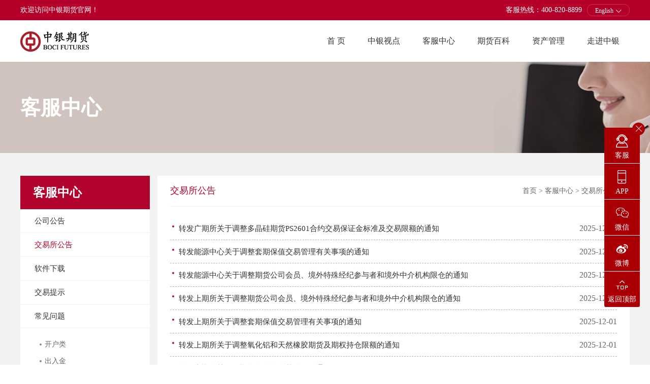

--- FILE ---
content_type: text/html; charset=utf-8
request_url: https://bocifco.com/newslist.aspx?cid=3&id=32&page=3
body_size: 33330
content:

<!DOCTYPE html>
<html lang="zh-CN">
<head>
    <meta charset="utf-8">
    <meta http-equiv="X-UA-Compatible" content="IE=edge,chrome=1">
    <link rel="icon" href="/images/ico.ico" type="image/x-icon"/>
    <meta name="viewport" content="width=device-width, initial-scale=1, maximum-scale=1, user-scalable=no">
<title>交易所公告_中银国际期货有限责任公司</title>
<meta content="中银期货,中银国际期货,中银国际,金融期货,股指期货,原油期货,黄金期货,商品期货,期货,期货交易,期货网上交易,期货手机交易,期货行情,期货投资分析,期货研究报告,对冲,期货套利,资产管理,投资顾问,金融工程,量化交易,程序化交易,期权,国债期货,外汇期货,白银期货,钢材期货,粮食期货,金属期货,大豆期货,豆粕期货,小麦期货,玉米期货,白糖期货,天胶期货,棉花期货,甲醇期货,焦炭期货,乙二醇期货,期货开户,期货手续费,期货保证金,金融期权,商品期权" name="keywords"  />
<meta content="中银国际期货有限责任公司由中银国际证券股份有限公司全资设立，注册资本金为3.5亿元人民币。从事商品期货经纪、金融期货经纪业务、期货投资咨询、期货资产管理业务。中银期货是国内首家既有国有商业银行背景，又有创新类券商背景的期货公司，雄厚的股东实力在国内期货行业独树一帜。" name="description" />
    <link rel="stylesheet" href="css/bootstrap.min.css">
    <link rel="stylesheet" href="css/style.css">
    <!--[if lt IE 9]>
    <script src="https://cdn.bootcss.com/html5shiv/3.7.3/html5shiv.min.js"></script>
    <script src="https://cdn.bootcss.com/respond.js/1.4.2/respond.min.js"></script>
    <![endif]-->
</head>
<body>                                       
<div class="sideMenu">
    <div class="side_bg"></div>
    <div class="side_c">
        <ul class="navs">
            <li><a href="index.aspx" class="item">首 页</a></li>        
            <li>
                <a href="" class="item">中银视点</a>
                    <div class="sub_nav">
						<a href='newslist.aspx?cid=2&id=25'>期货研报</a><a href='newslist.aspx?cid=2&id=26'>投资策略</a><a href='simulated.aspx?cid=2&id=94'>仿真开户</a>
                    </div>
            </li>        
          <li>
			<a href="" class="item">客服中心</a>
                <div class="sub_nav">
                        <a href='newslist.aspx?cid=3&id=31'>公司公告</a><a href='newslist.aspx?cid=3&id=32'>交易所公告</a><a href='download.aspx?cid=3&id=34'>软件下载</a><a href='info.aspx?cid=3&id=124'>交易提示</a><a href='newslist.aspx?cid=3&id=39'>常见问题</a><a href='newslist.aspx?cid=3&id=50'>投资者教育</a><a href='account.aspx?cid=3&id=33'>期货开户</a>
                </div>
            </li>        
            <li><a href="" class="item">期货百科</a>
				<div class="sub_nav">
                    <a href='newslist.aspx?cid=4&id=52'>基础知识</a><a href='newslist.aspx?cid=4&id=53'>期货合约</a><a href='newslist.aspx?cid=4&id=54'>期权知识</a><a href='http://wj.bocifco.com.cn:8088/live/?cid=4&id=57'>中银直播间</a>
           		</div>
            </li>        
            <li><a href="" class="item">资产管理</a>
				<div class="sub_nav">
                    <a href='?cid=5&id=0'></a><a href='?cid=5&id=0'></a><a href='?cid=5&id=0'></a>
           		</div>
            </li>        
            <!--<li><a href="" class="item">国际业务</a>
				<div class="sub_nav">
                    <a href='info_en.aspx?cid=6&id=69'>About Us</a><a href='info_en.aspx?cid=6&id=70'>Services</a><a href='info_en.aspx?cid=6&id=73'>Awards</a><a href='info_en.aspx?cid=6&id=74'>Products</a><a href='?cid=6&id=126'>Contact Us</a>
           		</div>
            </li>-->
            <li><a href="" class="item">走进中银</a>
				<div class="sub_nav">
                    <a href='info.aspx?cid=7&id=75'>关于我们</a><a href='newslist.aspx?cid=7&id=79'>信息公示</a><a href='newslist.aspx?cid=7&id=208'>采购公告</a><a href='address.aspx?cid=7&id=81'>营业网点</a><a href='newsinfo_zp.aspx?cid=7&id=82'>诚聘英才</a><a href='info.aspx?cid=7&id=83'>联系我们</a>
           		</div>
            </li>
        </ul>
    </div>
</div>

<div id="page">

    
    <div class="header">
        <div class="top">
            <div class="container clearfix">
                <span class="left">欢迎访问中银期货官网！</span>
                <div class="right clearfix">
                    <span class="left">客服热线：400-820-8899 </span>       
                    <div class="lan right">
                        English <i class="iconfont icon-down"></i>
                        <div class="lan_links">
                            <a href="international.aspx?cid=6&id=69">English</a>
                            <a href="index.aspx">中文</a>
                        </div>
                    </div>
                </div>
            </div>
        </div>
        <div class="hcont">
            <div class="container clearfix">
                <a class="logo left" href="index.aspx"><img src="images/logo.png" alt=""></a>
                <ul class="menu right clearfix">
                    <li  ><a href="index.aspx" class="item">首 页</a></li>        
                    <li class="m_hover" style="position:relative"  ><a href="newslist.aspx?cid=2&id=25" class="item">中银视点</a>
                    	<ul style="width:450px; display:none; padding:10px 0px 10px 0px; height:auto; position:absolute; top:82px; left:-20px; background-color:#fff; opacity:0.8;">
                        	<li style="width:150px; margin:0px; height:20px; line-height:20px; float:left; border-right:1px solid #333; margin-top:8px; margin-bottom:8px;"><a style="font-size:14px;  " href="newslist.aspx?cid=2&id=25">期货研报</a> </li><li style="width:150px; margin:0px; height:20px; line-height:20px; float:left; border-right:1px solid #333; margin-top:8px; margin-bottom:8px;"><a style="font-size:14px;  " href="newslist.aspx?cid=2&id=26">投资策略</a> </li><li style="width:150px; margin:0px; height:20px; line-height:20px; float:left;  margin-top:8px; margin-bottom:8px;"><a style="font-size:14px;  " href="simulated.aspx?cid=2&id=94">仿真开户</a> </li>
                        </ul><br clear="all"/>
                    </li>        
                    <li class="m_hover" style="position:relative" class="active"  ><a href="newslist.aspx?cid=3&id=31" class="item">客服中心</a>
                    <ul style="width:450px; display:none; padding:10px 0px 10px 0px; height:auto; position:absolute; top:82px; left:-20px; background-color:#fff; opacity:0.8;">
                        	<li style="width:150px; margin:0px; height:20px; line-height:20px; float:left; border-right:1px solid #333; margin-top:8px; margin-bottom:8px;"><a style="font-size:14px;  " href="newslist.aspx?cid=3&id=31">公司公告</a> </li><li style="width:150px; margin:0px; height:20px; line-height:20px; float:left; border-right:1px solid #333; margin-top:8px; margin-bottom:8px;"><a style="font-size:14px;  " href="newslist.aspx?cid=3&id=32">交易所公告</a> </li><li style="width:150px; margin:0px; height:20px; line-height:20px; float:left;  margin-top:8px; margin-bottom:8px;"><a style="font-size:14px;  " href="download.aspx?cid=3&id=34">软件下载</a> </li><li style="width:150px; margin:0px; height:20px; line-height:20px; float:left; border-right:1px solid #333; margin-top:8px; margin-bottom:8px;"><a style="font-size:14px;  " href="info.aspx?cid=3&id=124">交易提示</a> </li><li style="width:150px; margin:0px; height:20px; line-height:20px; float:left; border-right:1px solid #333; margin-top:8px; margin-bottom:8px;"><a style="font-size:14px;  " href="newslist.aspx?cid=3&id=39">常见问题</a> </li><li style="width:150px; margin:0px; height:20px; line-height:20px; float:left;  margin-top:8px; margin-bottom:8px;"><a style="font-size:14px;  " href="newslist.aspx?cid=3&id=50">投资者教育</a> </li><li style="width:150px; margin:0px; height:20px; line-height:20px; float:left;  margin-top:8px; margin-bottom:8px;"><a style="font-size:14px;  " href="account.aspx?cid=3&id=33">期货开户</a> </li>
                        </ul><br clear="all"/>
                    </li>        
                    <li class="m_hover" style="position:relative"  ><a href="encyclopedias.aspx?cid=4&id=52" class="item">期货百科</a>
                    <ul style="width:450px; display:none; padding:10px 0px 10px 0px; height:auto; position:absolute; top:82px; left:-180px; background-color:#fff; opacity:0.8;">
                        	<li style="width:150px; margin:0px; height:20px; line-height:20px; float:left; border-right:1px solid #333; margin-top:8px; margin-bottom:8px;"><a style="font-size:14px;  " href="newslist.aspx?cid=4&id=52">基础知识</a> </li><li style="width:150px; margin:0px; height:20px; line-height:20px; float:left; border-right:1px solid #333; margin-top:8px; margin-bottom:8px;"><a style="font-size:14px;  " href="newslist.aspx?cid=4&id=53">期货合约</a> </li><li style="width:150px; margin:0px; height:20px; line-height:20px; float:left;  margin-top:8px; margin-bottom:8px;"><a style="font-size:14px;  " href="newslist.aspx?cid=4&id=54">期权知识</a> </li><li style="width:150px; margin:0px; height:20px; line-height:20px; float:left;  margin-top:8px; margin-bottom:8px;"><a style="font-size:14px;  " href="http://wj.bocifco.com.cn:8088/live/?cid=4&id=57">中银直播间</a> </li>
                        </ul><br clear="all"/>
                    </li>        
                    <li class="m_hover" style="position:relative"  ><a href="newslist_AM.aspx?cid=5&id=66" class="item">资产管理</a>
                    <ul style="width:450px; display:none; padding:10px 0px 10px 0px; height:auto; position:absolute; top:82px; left:-180px; background-color:#fff; opacity:0.8;">
                        	<li style="width:150px; margin:0px; height:20px; line-height:20px; float:left; border-right:1px solid #333; margin-top:8px; margin-bottom:8px;"><a style="font-size:14px;  " href="newslist_AM.aspx?cid=5&id=66">产品信息</a> </li><li style="width:150px; margin:0px; height:20px; line-height:20px; float:left; border-right:1px solid #333; margin-top:8px; margin-bottom:8px;"><a style="font-size:14px;  " href="newslist_AM.aspx?cid=5&id=67">产品公告</a> </li><li style="width:150px; margin:0px; height:20px; line-height:20px; float:left;  margin-top:8px; margin-bottom:8px;"><a style="font-size:14px;  " href="newslist_AM.aspx?cid=5&id=106">产品净值</a> </li>
                        </ul><br clear="all"/>
                    </li>  <!--      
                    <li class="m_hover" style="position:relative"  ><a href="international.aspx?cid=6&id=69" class="item">国际业务</a>
                    <ul style="width:450px; display:none; padding:10px 0px 10px 0px; height:auto; position:absolute; top:82px; left:-180px; background-color:#fff; opacity:0.8;">
                        	<li style="width:150px; margin:0px; height:20px; line-height:20px; float:left; border-right:1px solid #333; margin-top:8px; margin-bottom:8px;"><a style="font-size:14px;  " href="info_en.aspx?cid=6&id=69">About Us</a> </li><li style="width:150px; margin:0px; height:20px; line-height:20px; float:left; border-right:1px solid #333; margin-top:8px; margin-bottom:8px;"><a style="font-size:14px;  " href="info_en.aspx?cid=6&id=70">Services</a> </li><li style="width:150px; margin:0px; height:20px; line-height:20px; float:left;  margin-top:8px; margin-bottom:8px;"><a style="font-size:14px;  " href="info_en.aspx?cid=6&id=73">Awards</a> </li><li style="width:150px; margin:0px; height:20px; line-height:20px; float:left; border-right:1px solid #333; margin-top:8px; margin-bottom:8px;"><a style="font-size:14px;  " href="info_en.aspx?cid=6&id=74">Products</a> </li><li style="width:150px; margin:0px; height:20px; line-height:20px; float:left;  margin-top:8px; margin-bottom:8px;"><a style="font-size:14px;  " href="?cid=6&id=126">Contact Us</a> </li>
                        </ul><br clear="all"/>
                    </li>   -->     
                    <li class="m_hover" style="position:relative"  ><a href="info.aspx?cid=7&id=76" class="item">走进中银</a>
                    <ul style="width:450px; display:none; padding:10px 0px 10px 0px; height:auto; position:absolute; top:82px; left:-350px; background-color:#fff; opacity:0.8;">
                        	<li style="width:150px; margin:0px; height:20px; line-height:20px; float:left; border-right:1px solid #333; margin-top:8px; margin-bottom:8px;"><a style="font-size:14px;  " href="info.aspx?cid=7&id=75">关于我们</a> </li><li style="width:150px; margin:0px; height:20px; line-height:20px; float:left; border-right:1px solid #333; margin-top:8px; margin-bottom:8px;"><a style="font-size:14px;  " href="newslist.aspx?cid=7&id=79">信息公示</a> </li><li style="width:150px; margin:0px; height:20px; line-height:20px; float:left;  margin-top:8px; margin-bottom:8px;"><a style="font-size:14px;  " href="newslist.aspx?cid=7&id=208">采购公告</a> </li><li style="width:150px; margin:0px; height:20px; line-height:20px; float:left; border-right:1px solid #333; margin-top:8px; margin-bottom:8px;"><a style="font-size:14px;  " href="address.aspx?cid=7&id=81">营业网点</a> </li><li style="width:150px; margin:0px; height:20px; line-height:20px; float:left; border-right:1px solid #333; margin-top:8px; margin-bottom:8px;"><a style="font-size:14px;  " href="newsinfo_zp.aspx?cid=7&id=82">诚聘英才</a> </li><li style="width:150px; margin:0px; height:20px; line-height:20px; float:left;  margin-top:8px; margin-bottom:8px;"><a style="font-size:14px;  " href="info.aspx?cid=7&id=83">联系我们</a> </li>
                        </ul><br clear="all"/>
                    </li>
              </ul>
          </div>
        </div>
    </div>
    <div class="mob_header">
        <div class="flex justify-between align-center">
            <a href="index.aspx" class="mob_logo"><img src="images/mob-logo.png" alt=""></a>
            <a style=" position:absolute; top:0px; right:15%;color:#fff;" href="international.aspx?cid=6&id=69">English</a>
            <a class="menu-btn">
                <img src="images/m.png" alt="">
            </a>
        </div>
    </div> 
    <script src="/js/jquery.min.js"></script>
    <script>
    	
		
		
		$(".m_hover").hover(function()
		{
			
			$(this).find("ul").slideDown();
			
		}
		,function()
		{
			
			$(this).find("ul").slideUp();
			
		});
		
		
		
		
    </script>

    <div class="aBan" style="background-image: url(/upload/image/20200620/20200620164223_2552.jpg);">

        <div class="container">

            <div class="vtm">客服中心</div>

        </div>

    </div>

        <div class="wap_mbx_mwh">
        <div class="wap_mbx_mwh2"> &nbsp; &nbsp; <a href='index.aspx'> 首页 </a> > <a href='newslist.aspx?cid=3&id=31'> 客服中心 </a>  > <a href='newslist.aspx?cid=3&id=32'>交易所公告</a> </div>
    </div>


    
    <div class="aMain aMain_news">
        <div class="container">
            <div class="aCont">
                <div class="aside">
                    <h3 class="atit">客服中心</h3>
                    <ul class="anav clearfix">
                        <li><a class='item' href='newslist.aspx?cid=3&id=31'>公司公告</a></li><li class='cur' ><a class='item' href='newslist.aspx?cid=3&id=32'>交易所公告</a></li><li><a class='item' href='download.aspx?cid=3&id=34'>软件下载</a></li><li><a class='item' href='info.aspx?cid=3&id=124'>交易提示</a></li><li><a class='item' href='newslist.aspx?cid=3&id=39'>常见问题</a><div class="sub_ul"><a href='newslist.aspx?cid=3&id=42'>·<span>开户类</span></a><a href='newslist.aspx?cid=3&id=40'>·<span>出入金</span></a><a href='newslist.aspx?cid=3&id=45'>·<span>保证金</span></a><a href='newslist.aspx?cid=3&id=43'>·<span>交易类</span></a><a href='newslist.aspx?cid=3&id=44'>·<span>风控类</span></a><a href='newslist.aspx?cid=3&id=115'>·<span>结算类</span></a><a href='newslist.aspx?cid=3&id=41'>·<span>其他类</span></a></div></li><li><a class='item' href='newslist.aspx?cid=3&id=50'>投资者教育</a><div class="sub_ul"><a href='newslist.aspx?cid=3&id=108'>·<span>风险防范</span></a><a href='newslist.aspx?cid=3&id=109'>·<span>政策法规</span></a><a href='newslist.aspx?cid=3&id=110'>·<span>反洗钱专栏</span></a><a href='newslist.aspx?cid=3&id=128'>·<span>普法宣传</span></a><a href='newslist.aspx?cid=3&id=133'>·<span>投教活动</span></a><a href='newslist.aspx?cid=3&id=205'>·<span>廉洁从业</span></a></div></li>
                    </ul>
          
                </div>
                <div class="ac_wrap">
                    <div class="atags clearfix">
                        <h2 class="left">交易所公告</h2>
                        <div class="wzhi right">
                             <a href='index.aspx'> 首页 </a> > <a href='newslist.aspx?cid=3&id=31'> 客服中心 </a>  > <a href='newslist.aspx?cid=3&id=32'>交易所公告</a> 
                        </div>
                        
                    </div>
                    <ul class="nlist nlist_a">
                        <li>                            <a href="newsinfo.aspx?cid=3&id=50003">转发广期所关于调整多晶硅期货PS2601合约交易保证金标准及交易限额的通知</a>                            <span>2025-12-02</span>                        </li><li>                            <a href="newsinfo.aspx?cid=3&id=50002">转发能源中心关于调整套期保值交易管理有关事项的通知</a>                            <span>2025-12-01</span>                        </li><li>                            <a href="newsinfo.aspx?cid=3&id=50001">转发能源中心关于调整期货公司会员、境外特殊经纪参与者和境外中介机构限仓的通知</a>                            <span>2025-12-01</span>                        </li><li>                            <a href="newsinfo.aspx?cid=3&id=50000">转发上期所关于调整期货公司会员、境外特殊经纪参与者和境外中介机构限仓的通知</a>                            <span>2025-12-01</span>                        </li><li>                            <a href="newsinfo.aspx?cid=3&id=49999">转发上期所关于调整套期保值交易管理有关事项的通知</a>                            <span>2025-12-01</span>                        </li><li>                            <a href="newsinfo.aspx?cid=3&id=49998">转发上期所关于调整氧化铝和天然橡胶期货及期权持仓限额的通知</a>                            <span>2025-12-01</span>                        </li><li>                            <a href="newsinfo.aspx?cid=3&id=49996">转发广期所关于钯期货合约挂牌基准价的通知</a>                            <span>2025-11-26</span>                        </li><li>                            <a href="newsinfo.aspx?cid=3&id=49995">转发广期所关于铂期货合约挂牌基准价的通知</a>                            <span>2025-11-26</span>                        </li><li>                            <a href="newsinfo.aspx?cid=3&id=49990">转发广期所关于钯期权合约上市交易有关事项的通知</a>                            <span>2025-11-14</span>                        </li><li>                            <a href="newsinfo.aspx?cid=3&id=49989">转发广期所关于钯期货合约上市交易有关事项的通知</a>                            <span>2025-11-14</span>                        </li><li>                            <a href="newsinfo.aspx?cid=3&id=49988">转发广期所关于铂期权合约上市交易有关事项的通知</a>                            <span>2025-11-14</span>                        </li><li>                            <a href="newsinfo.aspx?cid=3&id=49987">转发广期所关于铂期货合约上市交易有关事项的通知</a>                            <span>2025-11-14</span>                        </li><li>                            <a href="newsinfo.aspx?cid=3&id=49984">关于发布钯期货和钯期权合约及相关规则的通知</a>                            <span>2025-11-07</span>                        </li><li>                            <a href="newsinfo.aspx?cid=3&id=49983">关于发布铂期货和铂期权合约及相关规则的通知</a>                            <span>2025-11-07</span>                        </li><li>                            <a href="newsinfo.aspx?cid=3&id=49980">关于调整氧化铝期货交易保证金比例和涨跌停板幅度的通知</a>                            <span>2025-11-04</span>                        </li><li>                            <a href="newsinfo.aspx?cid=3&id=49979">转发大商所关于挂牌豆粕和玉米系列期权合约的公告</a>                            <span>2025-10-31</span>                        </li>
                    </ul>
                    <div class="pages text-center">
                        
<!-- AspNetPager 7.3.2  Copyright:2003-2010 Webdiyer (www.webdiyer.com) -->
<div id="AspNetPager1">
<a href="newslist.aspx?cid=3&id=32&page=1" style="margin-right:5px;">首页</a><a href="newslist.aspx?cid=3&id=32&page=2" style="margin-right:5px;">上一页</a><a href="newslist.aspx?cid=3&id=32&page=1" style="margin-right:5px;">1</a><a href="newslist.aspx?cid=3&id=32&page=2" style="margin-right:5px;">2</a><span style="margin-right:5px;font-weight:Bold;color:red;">3</span><a href="newslist.aspx?cid=3&id=32&page=4" style="margin-right:5px;">4</a><a href="newslist.aspx?cid=3&id=32&page=5" style="margin-right:5px;">5</a><a href="newslist.aspx?cid=3&id=32&page=6" style="margin-right:5px;">6</a><a href="newslist.aspx?cid=3&id=32&page=7" style="margin-right:5px;">7</a><a href="newslist.aspx?cid=3&id=32&page=8" style="margin-right:5px;">8</a><a href="newslist.aspx?cid=3&id=32&page=9" style="margin-right:5px;">9</a><a href="newslist.aspx?cid=3&id=32&page=10" style="margin-right:5px;">10</a><a href="newslist.aspx?cid=3&id=32&page=11" style="margin-right:5px;">...</a><a href="newslist.aspx?cid=3&id=32&page=4" style="margin-right:5px;">下一页</a><a href="newslist.aspx?cid=3&id=32&page=84" style="margin-right:5px;">尾页</a>&nbsp;&nbsp;<select name="AspNetPager1_input" id="AspNetPager1_input" onchange="ANP_goToPage(this)">
	<option value="1">1</option><option value="2">2</option><option value="3" selected="true">3</option><option value="4">4</option><option value="5">5</option><option value="6">6</option><option value="7">7</option><option value="8">8</option><option value="9">9</option><option value="10">10</option><option value="11">11</option><option value="12">12</option><option value="13">13</option><option value="14">14</option><option value="15">15</option><option value="16">......</option><option value="80">80</option><option value="81">81</option><option value="82">82</option><option value="83">83</option><option value="84">84</option>
</select>
</div>
<!-- AspNetPager 7.3.2  Copyright:2003-2010 Webdiyer (www.webdiyer.com) -->

 
                    </div>
                </div>
            </div>
        </div>
    </div>
    
        <div style="display:none;" class="main_e pc_div">
        <span>            <img style='cursor:pointer;' onclick="window.open('https://www.bocichina.com/')" src="/upload/image/20200610/20200610102716_5720.png" alt="">        </span>        <span>            <img style='cursor:pointer;' onclick="window.open('http://www.bocigroup.com/web/index/')" src="/upload/image/20200603/20200603102142_2870.png" alt="">        </span>        <span>            <img style='cursor:pointer;' onclick="window.open('https://www.boc.cn/')" src="/upload/image/20200603/20200603102157_0120.png" alt="">        </span>
    </div>
    <div style="display:none;" class="mob mob_bank">
        <img src="images/bank1.png" class="img-responsive" alt="">
    </div>
    <div class="footer">
        <div class="foot_a">
            <div class="container">
                <div class="fdiv left pc_div">
                    <h3 style="color:#574F48;">友情链接</h3>
                    <ul class="ful">
                    
                    
                    	<select onchange="window.open(this.options[this.selectedIndex].value)">
                        	
                        	<option value='http://www.csrc.gov.cn/pub/newsite/'>中国证监会</option><option value='http://www.cfmmc.com/'>中国期货市场监控中心</option><option value='http://www.cfachina.org/'>中国期货业协会</option><option value='http://www.shfe.com.cn/'>上海期货交易所</option><option value='http://www.dce.com.cn/'>大连商品交易所</option><option value='http://www.czce.com.cn/'>郑州商品交易所</option><option value='http://www.gfex.com.cn/'>广州期货交易所</option><option value='http://www.cffex.com.cn/'>中国金融期货交易所</option><option value='http://www.ine.cn/'>上海国际能源交易中心</option><option value='http://www.boc.cn/'>中国银行</option><option value='http://www.bocigroup.com'>中银国际</option><option value='http://www.bocichina.com/'>中银证券</option>
                        </select>
                    
						<!--
                        <li class="cur">
                            <div class="f_a clearfix on">
                                监管机构
                                <i class="iconfont icon-down right"></i>
                            </div>
                            <div class="fa_sub" style="display: block;">
                                
                            </div>
                        </li>
                        <li>
                            <div class="f_a clearfix">
                                交易所
                                <i class="iconfont icon-down right"></i>
                            </div>
                            <div class="fa_sub">
                                
                            </div>
                        </li>
                        
                        <li>
                            <div class="f_a clearfix">
                                综合化服务
                                <i class="iconfont icon-down right"></i>
                            </div>
                            <div class="fa_sub">
                                
                            </div>
                        </li>-->
                    </ul>
                </div>
                <div style="width:120px; margin-right:20px;" class="fdiv left fdiv1 pc_div">
                    <h3 style="color:#574F48;">关于我们</h3>
                    <div class="flinks">
                        <br/>
                        <a href="info.aspx?cid=7&id=75">公司概况</a>
                        <a href="info.aspx?cid=7&id=83">联系我们</a>
                        <a href="info.aspx?cid=8&id=96">法律声明</a>
                    </div>
                </div>
                <div style="width:120px; margin-right:20px;" class="fdiv left fdiv1 pc_div">
                    <h3 style="color:#574F48;">客服中心</h3>
                    <div class="flinks">
						<br/>
                        <a href="download.aspx?cid=3&id=34">软件下载</a>
                        <a href="newslist.aspx?cid=3&id=31">公司公告</a>
                        <a href="newslist.aspx?cid=3&id=39">常见问题</a>
                    </div>
                </div>
				<div style="width:120px; margin-right:20px;" class="fdiv left fdiv1 pc_div">
                    <h3 style="text-indent:1.5em;color:#574F48;">手机APP</h3>
                    <div class="flinks">
						<br/>
                        <img src="images/app.png" alt="">
                    </div>
                </div>
				<div style="width:120px; margin-right:20px;" class="fdiv left fdiv1 pc_div">
                    <h3 style="text-indent:1em;color:#574F48;">微信服务号</h3>
                    <div class="flinks">
						<br/>
                        <img src="images/wx.png" alt="">
                    </div>
                </div>
				<div style="width:120px; margin-right:50px;" class="fdiv left fdiv1 pc_div">
                    <h3 style="text-indent:1em;color:#574F48;">研究订阅号</h3>
                    <div class="flinks">
						<br/>
                        <img src="images/wx2.png" alt="">
                    </div>
                </div>
				<div style="width:250px; margin-right:0px;" class="fdiv left fdiv1 pc_div">
                    <h3 style=" font-size:32px; color:#8D362E">400-820-8899</h3>
                    <div class="flinks">
						<br/>
                        <p style="color:#8A7E76">人工服务时间：8:30-17:30(工作日)</p>
                        <p style="color:#8A7E76">自助服务时间：7x24小时</p>
                        <br/>
                        <p style="color:#8A7E76; font-weight:bold;">期货市场有风险，投资需要谨慎</p>
                    </div>
                </div>
                
                <ul class="right clearfix mob wxUl">
                    <li>
                        <img src="images/app.png" alt="">
                        <p>
                            扫一扫下载<br/>中银期货APP
                        </p>
                    </li>
                    <li>
                        <img src="images/wx.png" alt="">
                        <p>
                            扫一扫关注<br/>中银期货公众号
                        </p>
                    </li>
                    <li>
                        <img src="images/wx2.png" alt="">
                        <p>
                            扫一扫关注<br/>中银期货研究
                        </p>
                    </li>
                </ul>
            </div>
        </div>
        <div class="foot_b">
            <div style="text-align:center !important;" class="container clearfix">
                <span class="pc_div">
                   中银国际期货有限责任公司版权所有 本站已支持IPV6 <a href=http://beian.miit.gov.cn target=_blank>沪ICP备08012798号-2</a>
                </span>
                <div class="mob">
                   中银国际期货有限责任公司版权所有<br/>本站已支持IPV6 <a href=http://beian.miit.gov.cn target=_blank>沪ICP备08012798号</a>
                </div>
               <!-- <span class="right pc_div"><a target="_blank" href=""></a></span>-->
            </div>

            <div style="width:300px;margin:0 auto; padding:20px 0;">
		 		<a target="_blank" href="http://www.beian.gov.cn/portal/registerSystemInfo?recordcode=31011502017866" style="display:inline-block;text-decoration:none;height:20px;line-height:20px;"><img src="images/备案编号图标.png" style="float:left;"/><p style="float:left;height:20px;line-height:20px;margin: 0px 0px 0px 5px; color:#939393;">沪公网安备 31011502017866号</p></a>
            </div>
        </div>
    </div>
<script>

    var _hmt = _hmt || [];

    (function () {

        var hm = document.createElement("script");

        hm.src = "https://hm.baidu.com/hm.js?7ef6df28f24081528d96df71358e246d";

        var s = document.getElementsByTagName("script")[0];

        s.parentNode.insertBefore(hm, s);

        })();

</script>
</div>
<div class="fside pc_div">
    <span class="fclosed"><i class="iconfont icon-close"></i></span>
    <a target="_blank" href="http://wpa.qq.com/msgrd?v=3&uin=3374142638&site=qq&menu=yes" class="fwx_a">
        <i class="iconfont icon-kefu"></i>
        <p>客服</p>
	<div class="wx_tan">
            <a target="_blank" href="http://wpa.qq.com/msgrd?v=3&uin=3374142638&site=qq&menu=yes"><img src="images/400.png" alt=""></a>
        </div>
    </a>
    <a class="fwx_a">
        <i class="iconfont icon-shouji"></i>
        <p>APP</p>
        <div class="wx_tan">
            <img src="images/app.png" alt="">
        </div>
    </a>
    <a class="fwx_a">
        <i class="iconfont icon-weixin"></i>
        <p>微信</p>
        <div class="wx_tan">
            <img src="images/wx.png" alt="">
        </div>
    </a>
    <a class="fwx_a">
        <i class="iconfont icon-weibo"></i>
        <p>微博</p>
		<div class="wx_tan">
            <img src="images/weibo.png" alt="">
        </div>
    </a>
    <a class="gotop">
        <i class="iconfont icon-top"></i>
        <p>返回顶部</p>
    </a>
</div>
<div class="fside_l">
    <div class="fi_open"><i class="iconfont icon-add"></i></div>
    <span>在线咨询</span>
</div>
<script src="js/jquery.min.js"></script>
<script src="js/app.js"></script>
</body>
</html>


--- FILE ---
content_type: application/javascript
request_url: https://bocifco.com/js/app.js
body_size: 2415
content:
$(function () {
    $('.ful li').each(function(index, el) {
        var $this = $(this);
        $this.find('.f_a').click(function(event) {
            if($this.hasClass('cur')){
                $this.removeClass('cur');
                $this.find('.fa_sub').slideUp();
            }else{
                $this.addClass('cur').siblings('li').removeClass('cur');
                $this.find('.fa_sub').slideDown();
                $this.siblings('li').find('.fa_sub').slideUp();
            }
        });
    });
    $('.anav li').each(function(index, el) {
        var $this=$(this);
        var len=$(this).find('.sub_ul').length;
        if(len>0){
            $this.addClass('has_child');
            $this.find('a.item').click(function(event) {
                if($this.hasClass('active')){
                    $this.removeClass('active');
                }else{
                    $this.addClass('active').siblings('li.has_child').removeClass('active');
                    //$this.siblings('li').find('.fa_sub').slideUp();
                };
                return false;
            });
        }
    });
    $('.navs li').each(function(index, el) {
        var $this=$(this);
        var len=$(this).find('.sub_nav').length;
        if(len>0){
            $this.addClass('has_child');
            $this.find('a.item').click(function(event) {
                if($this.hasClass('active')){
                    $this.removeClass('active');
                }else{
                    $this.addClass('active').siblings('li.has_child').removeClass('active');
                };
                return false;
            });
        }
    });
   $('.gotop').click(function(){
        $('html,body').animate({scrollTop:'0px'},200);
    });
    $('.menu-btn').click(function(event) {
       $('.sideMenu').toggleClass('active');
    });
    $('.side_bg').click(function(event) {
       $('.sideMenu').removeClass('active');
    });
    $('.fclosed').click(function(event) {
       $('.fside').fadeOut();
       $('.fside_l').show();
    });
    $('.fi_open').click(function(event) {
       $('.fside').fadeIn();
       $('.fside_l').hide();
    });
});
init();
function init(){
    var $w=$(window).width();
    if($w>1000){
        $('.mob_search').removeClass('on');
        $('.mobch').hide();
        $('.sideMenu').removeClass('active');
    }else{

    }
}
$(window).resize(function(event) {
    init();
});


